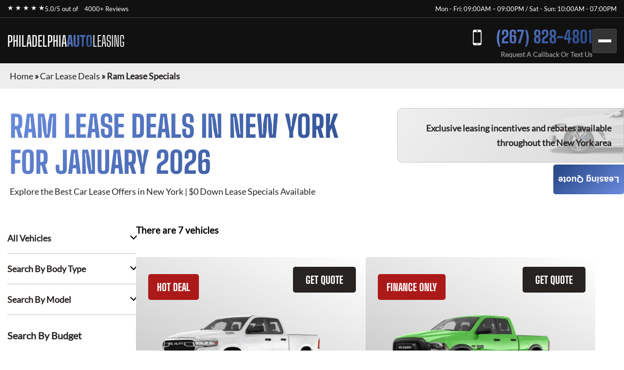

--- FILE ---
content_type: text/html; charset=utf-8
request_url: https://philadelphiaautoleasing.com/car-lease-deals/ram-lease-specials/
body_size: 7419
content:
<!DOCTYPE html><html lang="en"><head><meta charSet="utf-8"/><meta name="viewport" content="width=device-width"/><meta property="og:url" content="https://philadelphiaautoleasing.com"/><meta property="og:type" content="website"/><meta property="og:image" content="https://philadelphiaautoleasing.com/images/hero/philadelphiaautoleasing.webp"/><meta property="og:image:alt" content="Philadelphia Auto Leasing"/><meta property="og:image:width" content="1200"/><meta property="og:image:height" content="630"/><meta property="og:locale" content="en_US"/><meta property="og:site_name" content="Philadelphia Auto Leasing"/><title>Ram Lease Specials · Monthly Lease Specials (New) · Philadelphia Auto Leasing</title><meta name="robots" content="index,follow"/><meta name="description" content="Ram at Best Car Leasing Deals: ☎ (267) 828-4801 Exclusive access to marked down lease vehicles &amp; monthly offers, rare to find limited discounts in addition to car lease specials. Short, long term auto leases. Best car leasing deals. Unbeatable prices. Our monthly lease deals &amp; specials often not published"/><meta property="og:title" content="Ram Lease Specials · Monthly Lease Specials (New) · Philadelphia Auto Leasing"/><meta property="og:description" content="Ram at Best Car Leasing Deals: ☎ (267) 828-4801 Exclusive access to marked down lease vehicles &amp; monthly offers, rare to find limited discounts in addition to car lease specials. Short, long term auto leases. Best car leasing deals. Unbeatable prices. Our monthly lease deals &amp; specials often not published"/><link rel="canonical" href="https://philadelphiaautoleasing.com/car-lease-deals/ram-lease-specials/"/><meta name="next-head-count" content="16"/><link href="/favicon.png" rel="shortcut icon"/><link data-next-font="" rel="preconnect" href="/" crossorigin="anonymous"/><link rel="preload" href="/_next/static/css/9d0b6cbdf47ada9a.css?dpl=dpl_C1SZwgmL6TNwxXbT9rFk9N6o3H61" as="style"/><link rel="stylesheet" href="/_next/static/css/9d0b6cbdf47ada9a.css?dpl=dpl_C1SZwgmL6TNwxXbT9rFk9N6o3H61" data-n-g=""/><noscript data-n-css=""></noscript><script defer="" nomodule="" src="/_next/static/chunks/polyfills-42372ed130431b0a.js?dpl=dpl_C1SZwgmL6TNwxXbT9rFk9N6o3H61"></script><script src="/_next/static/chunks/webpack-ee7e63bc15b31913.js?dpl=dpl_C1SZwgmL6TNwxXbT9rFk9N6o3H61" defer=""></script><script src="/_next/static/chunks/framework-64ad27b21261a9ce.js?dpl=dpl_C1SZwgmL6TNwxXbT9rFk9N6o3H61" defer=""></script><script src="/_next/static/chunks/main-8d59e977d2384ec4.js?dpl=dpl_C1SZwgmL6TNwxXbT9rFk9N6o3H61" defer=""></script><script src="/_next/static/chunks/pages/_app-6549bb3a2ee4a196.js?dpl=dpl_C1SZwgmL6TNwxXbT9rFk9N6o3H61" defer=""></script><script src="/_next/static/chunks/pages/car-lease-deals/%5BfilterSlug%5D-1c56085721945d24.js?dpl=dpl_C1SZwgmL6TNwxXbT9rFk9N6o3H61" defer=""></script><script src="/_next/static/WESpEI64fBmkTSP75W91g/_buildManifest.js?dpl=dpl_C1SZwgmL6TNwxXbT9rFk9N6o3H61" defer=""></script><script src="/_next/static/WESpEI64fBmkTSP75W91g/_ssgManifest.js?dpl=dpl_C1SZwgmL6TNwxXbT9rFk9N6o3H61" defer=""></script><style id="__jsx-4013197425">:root{--gradient-color:linear-gradient(140deg, #6B8CDE 0%, #2B4C8C 87.62%);--gradient-color-2:linear-gradient(133deg, #6B8CDE -3.71%, #2B4C8C 99.4%);--gradient-color-bg:linear-gradient(180deg, rgba(0, 0, 0, 0.95) 0%, rgba(0, 52, 89, 0.95) 100%);--simple-color:}</style><style id="__jsx-6d0f27d3ff2df114">.fixed-quote-btn.jsx-6d0f27d3ff2df114{position:fixed;z-index:149;top:47%;right:0;-webkit-writing-mode:vertical-lr;-ms-writing-mode:tb-lr;writing-mode:vertical-lr;-webkit-transform:rotate(180deg);-moz-transform:rotate(180deg);-ms-transform:rotate(180deg);-o-transform:rotate(180deg);transform:rotate(180deg);color:#fff;text-align:center;font-size:18px;font-weight:600;line-height:normal;-webkit-border-radius:5px 5px 5px 0;-moz-border-radius:5px 5px 5px 0;border-radius:5px 5px 5px 0;background:var(--gradient-color);-webkit-backdrop-filter:blur(5px);backdrop-filter:blur(5px);padding:20px 10px 20px;cursor:pointer}</style><style id="__jsx-989a5bf53112adea">.footer-top-right.jsx-989a5bf53112adea p.jsx-989a5bf53112adea{margin-bottom:10px}</style></head><body><div id="__next"><!--$--><!--/$--><div class="header-top"><div class="container"><div class="header-top-wrp"><div class="header-top-right"><div class="star-rating"><span>★ ★ ★ ★ ★</span><p>5.0/5 out of   <a href="https://www.dealerrater.com/dealer/eAutoLease-dealer-reviews-106562/#link" target="_blank" rel="noopener noreferrer">4000+ Reviews</a></p></div></div><div class="header-top-left header-top-right"><p>Mon - Fri: 09:00AM – 09:00PM / Sat - Sun: 10:00AM - 07:00PM</p></div></div></div></div><header class="main-header"><div class="container"><div class="header-bottom"><div class="logo"><a href="/">PHILADELPHIA<span>AUTO</span><span>LEASING</span></a></div><div class="header-search"><span class="search-mobile">Search Cars<span class="search-manu-close">×</span></span><div class="header-search-wrp"><div class="single-search"><span class="manu-click ">Manufacturer Search</span><div class="manufacture-search item " style="display:none;animation:none;transform-origin:top;overflow:hidden"><div class="manufacture-list"><ul><li><a href="/car-lease-deals/acura-lease-specials/">Acura</a></li><li><a href="/car-lease-deals/alfa-romeo-lease-specials/">Alfa Romeo</a></li><li><a href="/car-lease-deals/aston-martin-lease-specials/">Aston Martin</a></li><li><a href="/car-lease-deals/audi-lease-specials/">Audi</a></li><li><a href="/car-lease-deals/bentley-lease-specials/">Bentley</a></li><li><a href="/car-lease-deals/bmw-lease-specials/">BMW</a></li><li><a href="/car-lease-deals/buick-lease-specials/">Buick</a></li><li><a href="/car-lease-deals/cadillac-lease-specials/">Cadillac</a></li><li><a href="/car-lease-deals/chevrolet-lease-specials/">Chevrolet</a></li><li><a href="/car-lease-deals/chrysler-lease-specials/">Chrysler</a></li><li><a href="/car-lease-deals/dodge-lease-specials/">Dodge</a></li><li><a href="/car-lease-deals/ferrari-lease-specials/">Ferrari</a></li><li><a href="/car-lease-deals/fiat-lease-specials/">FIAT</a></li><li><a href="/car-lease-deals/ford-lease-specials/">Ford</a></li><li><a href="/car-lease-deals/genesis-lease-specials/">Genesis</a></li><li><a href="/car-lease-deals/gmc-lease-specials/">GMC</a></li><li><a href="/car-lease-deals/honda-lease-specials/">Honda</a></li><li><a href="/car-lease-deals/hyundai-lease-specials/">Hyundai</a></li><li><a href="/car-lease-deals/ineos-lease-specials/">Ineos</a></li><li><a href="/car-lease-deals/infiniti-lease-specials/">Infiniti</a></li><li><a href="/car-lease-deals/jaguar-lease-specials/">Jaguar</a></li><li><a href="/car-lease-deals/jeep-lease-specials/">Jeep</a></li><li><a href="/car-lease-deals/kia-lease-specials/">Kia</a></li><li><a href="/car-lease-deals/lamborghini-lease-specials/">Lamborghini</a></li><li><a href="/car-lease-deals/land-rover-lease-specials/">Land Rover</a></li><li><a href="/car-lease-deals/lexus-lease-specials/">Lexus</a></li><li><a href="/car-lease-deals/lincoln-lease-specials/">Lincoln</a></li><li><a href="/car-lease-deals/lucid-lease-specials/">Lucid</a></li><li><a href="/car-lease-deals/maserati-lease-specials/">Maserati</a></li><li><a href="/car-lease-deals/mazda-lease-specials/">Mazda</a></li><li><a href="/car-lease-deals/mercedes-benz-lease-specials/">Mercedes-Benz</a></li><li><a href="/car-lease-deals/mini-lease-specials/">MINI</a></li><li><a href="/car-lease-deals/mitsubishi-lease-specials/">Mitsubishi</a></li><li><a href="/car-lease-deals/nissan-lease-specials/">Nissan</a></li><li><a href="/car-lease-deals/polestar-lease-specials/">Polestar</a></li><li><a href="/car-lease-deals/porsche-lease-specials/">Porsche</a></li><li><a href="/car-lease-deals/ram-lease-specials/">Ram</a></li><li><a href="/car-lease-deals/rivian-lease-specials/">Rivian</a></li><li><a href="/car-lease-deals/rolls-royce-lease-specials/">Rolls-Royce</a></li><li><a href="/car-lease-deals/subaru-lease-specials/">Subaru</a></li><li><a href="/car-lease-deals/tesla-lease-specials/">Tesla</a></li><li><a href="/car-lease-deals/toyota-lease-specials/">Toyota</a></li><li><a href="/car-lease-deals/volkswagen-lease-specials/">Volkswagen</a></li><li><a href="/car-lease-deals/volvo-lease-specials/">Volvo</a></li></ul></div></div></div><div class="single-search"><span class="manu-click ">Model Search</span><div class="model-search item " style="display:none;animation:none;transform-origin:top;overflow:hidden"><p>Loading manufacturers...</p></div></div><div class="single-search"><span class="manu-click ">Body Type Search</span><div class="body-type-search item " style="display:none;animation:none;transform-origin:top;overflow:hidden"><div class="by_body_wrapper"><div class="body_type"><a href="/car-lease-deals/convertible-lease-specials/"><i class="icon-Convertibles"></i><span>Convertibles</span></a></div><div class="body_type"><a href="/car-lease-deals/sedan-lease-specials/"><i class="icon-Sedans"></i><span>Sedans</span></a></div><div class="body_type"><a href="/car-lease-deals/wagon-lease-specials/"><i class="icon-Wagons"></i><span>Wagons</span></a></div><div class="body_type"><a href="/car-lease-deals/crossover-lease-specials/"><i class="icon-Crossovers"></i><span>Crossovers</span></a></div><div class="body_type"><a href="/car-lease-deals/coupe-lease-specials/"><i class="icon-Coupes"></i><span>Coupes</span></a></div><div class="body_type"><a href="/car-lease-deals/minivan-lease-specials/"><i class="icon-Minivans"></i><span>Minivans</span></a></div><div class="body_type"><a href="/car-lease-deals/sports-lease-specials/"><i class="icon-Sports"></i><span>Sports</span></a></div><div class="body_type"><a href="/car-lease-deals/hatchback-lease-specials/"><i class="icon-Hatchbacks"></i><span>Hatchbacks</span></a></div><div class="body_type"><a href="/car-lease-deals/suv-lease-specials/"><i class="icon-SUVs"></i><span>SUVs</span></a></div><div class="body_type"><a href="/car-lease-deals/trucks-lease-specials/"><i class="icon-Trucks"></i><span>Trucks</span></a></div><div class="body_type"><a href="/car-lease-deals/hybrid-lease-specials/"><i class="icon-Hybrids"></i><span>Hybrids</span></a></div><div class="body_type"><a href="/car-lease-deals/electric-lease-specials/"><i class="icon-Electric"></i><span>Electric</span></a></div><div class="body_type"><a href="/car-lease-deals/luxury-lease-specials/"><i class="icon-Luxury"></i><span>Luxury</span></a></div></div></div></div><div class="single-search range"><span class="manu-click ">Budget Search</span><div class="budget-search item " style="display:none;animation:none;transform-origin:top;overflow:hidden"><div class="budget-range-react"><form><p class="min-max-amount"><span class="min-am">$<!-- -->0</span><span class="max-am">$<!-- -->1500</span></p><div class="slider-wrapper"><input type="range" min="0" max="1500" step="1" class="thumb thumb--left" value="0"/><input type="range" min="0" max="1500" step="1" class="thumb thumb--right" value="1500"/><div class="slider-track"></div><div class="slider-range" style="left:0%;width:100%"></div></div><button type="submit" class="search-lease">Search Lease Deals</button></form></div></div></div><a class="search-lease" href="/car-lease-deals/">Search Lease Deals</a></div></div><div class="header-right"><div class="header-call"><a href="tel:+12678284801">(267) 828-4801</a><span>Request A Callback Or Text Us</span></div><div class="mobile-bar "><span></span><span></span><span></span></div></div></div><div class="side-nav-area "><div class="side-nav-wrp"><nav class="main-menu"><ul class="menu"><li class="menu-item"><a href="/car-lease-deals/">Car Lease Deals</a></li><li class="menu-item"><a href="/application/personal/">Personal Application</a></li><li class="menu-item"><a href="/application/business/">Business Application</a></li><li class="menu-item sub-menu-item menu-item-has-children"><a href="/services/">Services</a><ul class="sub-menu"><li class="menu-item"><a href="/services/car-financing/">Car Financing</a></li><li class="menu-item"><a href="/services/exit-your-lease/">Exit Your Lease</a></li><li class="menu-item"><a href="/services/lease-return/">Lease Return</a></li><li class="menu-item"><a href="/services/lease-termination/">Lease Termination</a></li><li class="menu-item"><a href="/services/lease-transfer/">Lease Transfer</a></li><li class="menu-item"><a href="/services/pre-owned/">Pre-owned</a></li><li class="menu-item"><a href="/services/sell-your-car/">Sell Your Car</a></li></ul></li><li class="menu-item sub-menu-item menu-item-has-children"><a href="/about-us/">About Us</a><ul class="sub-menu"><li class="menu-item"><a href="/about-us/about-auto-leasing/">About Auto Leasing</a></li><li class="menu-item"><a href="/about-us/press/">Press</a></li><li class="menu-item"><a href="/about-us/why-choose-us/">Why Choose Us</a></li></ul></li><li class="menu-item"><a href="/contact-us/">Contact Us</a></li></ul></nav></div></div></div></header><section class="inner-breadcrumb-sec"><div class="breadcrumb-area"><p id="breadcrumbs"><span><a class="home-link" href="/">Home</a><span> » </span><span><a class="breadcrumb-link" href="/car-lease-deals/">Car Lease Deals</a><span> » </span></span><span class="breadcrumb_last" aria-current="page">Ram Lease Specials</span></span></p></div></section><div class="inner-banner-con"><div class="inner-banner-left"><h1>Ram<!-- --> Lease Deals in New York <br/> for <!-- -->January 2026</h1><p>Explore the Best Car Lease Offers in New York | $0 Down Lease Specials Available</p></div><div class="inner-banner-right-area"><div class="inner-banner-right"><p>Exclusive leasing incentives and rebates available <br/>throughout the New York area</p></div></div></div><section class="search-filter-sec"><div class="container-x"><div class="search-filter-wrp"><div class="search-filter-left"><div class="accordion"><div class="single-accordion"><h4 class="ac-title ">All Vehicles</h4><div class="accordion-body" style="display:none"><div class="manufacture-list"><ul><li><a href="/car-lease-deals/acura-lease-specials/">Acura</a></li><li><a href="/car-lease-deals/alfa-romeo-lease-specials/">Alfa Romeo</a></li><li><a href="/car-lease-deals/aston-martin-lease-specials/">Aston Martin</a></li><li><a href="/car-lease-deals/audi-lease-specials/">Audi</a></li><li><a href="/car-lease-deals/bentley-lease-specials/">Bentley</a></li><li><a href="/car-lease-deals/bmw-lease-specials/">BMW</a></li><li><a href="/car-lease-deals/buick-lease-specials/">Buick</a></li><li><a href="/car-lease-deals/cadillac-lease-specials/">Cadillac</a></li><li><a href="/car-lease-deals/chevrolet-lease-specials/">Chevrolet</a></li><li><a href="/car-lease-deals/chrysler-lease-specials/">Chrysler</a></li><li><a href="/car-lease-deals/dodge-lease-specials/">Dodge</a></li><li><a href="/car-lease-deals/ferrari-lease-specials/">Ferrari</a></li><li><a href="/car-lease-deals/fiat-lease-specials/">FIAT</a></li><li><a href="/car-lease-deals/ford-lease-specials/">Ford</a></li><li><a href="/car-lease-deals/genesis-lease-specials/">Genesis</a></li><li><a href="/car-lease-deals/gmc-lease-specials/">GMC</a></li><li><a href="/car-lease-deals/honda-lease-specials/">Honda</a></li><li><a href="/car-lease-deals/hyundai-lease-specials/">Hyundai</a></li><li><a href="/car-lease-deals/ineos-lease-specials/">Ineos</a></li><li><a href="/car-lease-deals/infiniti-lease-specials/">Infiniti</a></li><li><a href="/car-lease-deals/jaguar-lease-specials/">Jaguar</a></li><li><a href="/car-lease-deals/jeep-lease-specials/">Jeep</a></li><li><a href="/car-lease-deals/kia-lease-specials/">Kia</a></li><li><a href="/car-lease-deals/lamborghini-lease-specials/">Lamborghini</a></li><li><a href="/car-lease-deals/land-rover-lease-specials/">Land Rover</a></li><li><a href="/car-lease-deals/lexus-lease-specials/">Lexus</a></li><li><a href="/car-lease-deals/lincoln-lease-specials/">Lincoln</a></li><li><a href="/car-lease-deals/lucid-lease-specials/">Lucid</a></li><li><a href="/car-lease-deals/maserati-lease-specials/">Maserati</a></li><li><a href="/car-lease-deals/mazda-lease-specials/">Mazda</a></li><li><a href="/car-lease-deals/mercedes-benz-lease-specials/">Mercedes-Benz</a></li><li><a href="/car-lease-deals/mini-lease-specials/">MINI</a></li><li><a href="/car-lease-deals/mitsubishi-lease-specials/">Mitsubishi</a></li><li><a href="/car-lease-deals/nissan-lease-specials/">Nissan</a></li><li><a href="/car-lease-deals/polestar-lease-specials/">Polestar</a></li><li><a href="/car-lease-deals/porsche-lease-specials/">Porsche</a></li><li><a href="/car-lease-deals/ram-lease-specials/">Ram</a></li><li><a href="/car-lease-deals/rivian-lease-specials/">Rivian</a></li><li><a href="/car-lease-deals/rolls-royce-lease-specials/">Rolls-Royce</a></li><li><a href="/car-lease-deals/subaru-lease-specials/">Subaru</a></li><li><a href="/car-lease-deals/tesla-lease-specials/">Tesla</a></li><li><a href="/car-lease-deals/toyota-lease-specials/">Toyota</a></li><li><a href="/car-lease-deals/volkswagen-lease-specials/">Volkswagen</a></li><li><a href="/car-lease-deals/volvo-lease-specials/">Volvo</a></li></ul></div></div></div><div class="single-accordion"><h4 class="ac-title ">Search By Body Type</h4><div class="accordion-body" style="display:none"><div class="by_body_wrapper"><div class="body_type"><a href="/car-lease-deals/convertible-lease-specials/"><i class="icon-Convertibles"></i><span>Convertibles</span></a></div><div class="body_type"><a href="/car-lease-deals/sedan-lease-specials/"><i class="icon-Sedans"></i><span>Sedans</span></a></div><div class="body_type"><a href="/car-lease-deals/wagon-lease-specials/"><i class="icon-Wagons"></i><span>Wagons</span></a></div><div class="body_type"><a href="/car-lease-deals/crossover-lease-specials/"><i class="icon-Crossovers"></i><span>Crossovers</span></a></div><div class="body_type"><a href="/car-lease-deals/coupe-lease-specials/"><i class="icon-Coupes"></i><span>Coupes</span></a></div><div class="body_type"><a href="/car-lease-deals/minivan-lease-specials/"><i class="icon-Minivans"></i><span>Minivans</span></a></div><div class="body_type"><a href="/car-lease-deals/sports-lease-specials/"><i class="icon-Sports"></i><span>Sports</span></a></div><div class="body_type"><a href="/car-lease-deals/hatchback-lease-specials/"><i class="icon-Hatchbacks"></i><span>Hatchbacks</span></a></div><div class="body_type"><a href="/car-lease-deals/suv-lease-specials/"><i class="icon-SUVs"></i><span>SUVs</span></a></div><div class="body_type"><a href="/car-lease-deals/trucks-lease-specials/"><i class="icon-Trucks"></i><span>Trucks</span></a></div><div class="body_type"><a href="/car-lease-deals/hybrid-lease-specials/"><i class="icon-Hybrids"></i><span>Hybrids</span></a></div><div class="body_type"><a href="/car-lease-deals/electric-lease-specials/"><i class="icon-Electric"></i><span>Electric</span></a></div><div class="body_type"><a href="/car-lease-deals/luxury-lease-specials/"><i class="icon-Luxury"></i><span>Luxury</span></a></div></div></div></div><div class="single-accordion"><h4 class="ac-title ">Search By Model</h4><div class="accordion-body" style="display:none"><p>Loading manufacturers...</p></div></div></div><div class="budget-inner"><h3>Search By Budget</h3><div class="budget-range-react"><form><p class="min-max-amount"><span class="min-am">$<!-- -->0</span><span class="max-am">$<!-- -->1500</span></p><div class="slider-wrapper"><input type="range" min="0" max="1500" step="1" class="thumb thumb--left" value="0"/><input type="range" min="0" max="1500" step="1" class="thumb thumb--right" value="1500"/><div class="slider-track"></div><div class="slider-range" style="left:0%;width:100%"></div></div><button type="submit" class="search-lease">Search Lease Deals</button></form></div></div></div><div class="search-filter-right"><div class="search-filter-head"><h3>There are <!-- -->7<!-- --> vehicles</h3></div><div class="search-result"><div style="text-align:center;margin:40px 0"><span class="loading-spinner" style="display:inline-block;margin-right:8px;vertical-align:middle"><svg width="24" height="24" viewBox="0 0 50 50"><circle cx="25" cy="25" r="20" fill="none" stroke="#035b83" stroke-width="5" stroke-linecap="round" stroke-dasharray="31.4 31.4" transform="rotate(-90 25 25)"><animateTransform attributeName="transform" type="rotate" from="0 25 25" to="360 25 25" dur="1s" repeatCount="indefinite"></animateTransform></circle></svg></span><span style="font-size:20px;color:#035b83;vertical-align:middle">Loading...</span></div><div class="search-result-item"><div class="single-car"><button class="sa-quote-btn">GET QUOTE</button><a class="car-item-link" href="/car-lease-deals/ram-lease-specials/ram-1500/"><div class="car-thum"><span style="background-color:#AC1919">HOT DEAL</span><img title="2025 Ram 1500" alt="2025 Ram 1500" loading="lazy" width="377" height="295" decoding="async" data-nimg="1" style="color:transparent" srcSet="/_next/image/?url=https%3A%2F%2Fwww.cdn.718autolease.com%2Fram-1500-2025%2F2025-ram-1500-front-F5F5F5.png&amp;w=384&amp;q=75&amp;dpl=dpl_C1SZwgmL6TNwxXbT9rFk9N6o3H61 1x, /_next/image/?url=https%3A%2F%2Fwww.cdn.718autolease.com%2Fram-1500-2025%2F2025-ram-1500-front-F5F5F5.png&amp;w=828&amp;q=75&amp;dpl=dpl_C1SZwgmL6TNwxXbT9rFk9N6o3H61 2x" src="/_next/image/?url=https%3A%2F%2Fwww.cdn.718autolease.com%2Fram-1500-2025%2F2025-ram-1500-front-F5F5F5.png&amp;w=828&amp;q=75&amp;dpl=dpl_C1SZwgmL6TNwxXbT9rFk9N6o3H61"/></div><div class="car-title"><h3>2025 Ram 1500</h3></div><ul class="car-feature"><li class="power">420<!-- --> HP</li><li class="drivetrain">4X4</li><li class="seatstwo">6<!-- --> Seats</li></ul><ul class="car-list"><li>Lease Term: <!-- -->42 Months</li><li>Miles Per Year: <!-- -->5 000</li></ul><div class="car-price"><p>from</p><span><span>$</span>478</span><p>Month / $0 down</p></div></a></div><div class="single-car"><button class="sa-quote-btn">GET QUOTE</button><a class="car-item-link" href="/car-lease-deals/ram-lease-specials/ram-1500-classic/"><div class="car-thum"><span style="background-color:#AC1919">FINANCE ONLY</span><img title="2024 Ram 1500 Classic" alt="2024 Ram 1500 Classic" loading="lazy" width="377" height="295" decoding="async" data-nimg="1" style="color:transparent" srcSet="/_next/image/?url=https%3A%2F%2Fwww.cdn.718autolease.com%2Fram-1500-classic-2024%2F2024-ram-1500-classic-front-5ABE37.png&amp;w=384&amp;q=75&amp;dpl=dpl_C1SZwgmL6TNwxXbT9rFk9N6o3H61 1x, /_next/image/?url=https%3A%2F%2Fwww.cdn.718autolease.com%2Fram-1500-classic-2024%2F2024-ram-1500-classic-front-5ABE37.png&amp;w=828&amp;q=75&amp;dpl=dpl_C1SZwgmL6TNwxXbT9rFk9N6o3H61 2x" src="/_next/image/?url=https%3A%2F%2Fwww.cdn.718autolease.com%2Fram-1500-classic-2024%2F2024-ram-1500-classic-front-5ABE37.png&amp;w=828&amp;q=75&amp;dpl=dpl_C1SZwgmL6TNwxXbT9rFk9N6o3H61"/></div><div class="car-title"><h3>2024 Ram 1500 Classic</h3></div><ul class="car-feature"><li class="power">395<!-- --> HP</li><li class="drivetrain">4X4</li><li class="seatstwo">6<!-- --> Seats</li></ul><ul class="car-list"><li>Lease Term: <!-- -->72 Months</li><li>Miles Per Year: </li></ul><div class="car-price"><p class="call-for-price call-for-price-car-item">Call For Price</p></div></a></div><div class="single-car"><button class="sa-quote-btn">GET QUOTE</button><a class="car-item-link" href="/car-lease-deals/ram-lease-specials/ram-3500/"><div class="car-thum"><span style="background-color:#AC1919">FINANCE ONLY</span><img title="2024 Ram 3500" alt="2024 Ram 3500" loading="lazy" width="377" height="295" decoding="async" data-nimg="1" style="color:transparent" srcSet="/_next/image/?url=https%3A%2F%2Fwww.cdn.718autolease.com%2Fram-promaster-3500-cargo-van-2025%2F2025-ram-promaster-3500-cargo-van-front-505050.png&amp;w=384&amp;q=75&amp;dpl=dpl_C1SZwgmL6TNwxXbT9rFk9N6o3H61 1x, /_next/image/?url=https%3A%2F%2Fwww.cdn.718autolease.com%2Fram-promaster-3500-cargo-van-2025%2F2025-ram-promaster-3500-cargo-van-front-505050.png&amp;w=828&amp;q=75&amp;dpl=dpl_C1SZwgmL6TNwxXbT9rFk9N6o3H61 2x" src="/_next/image/?url=https%3A%2F%2Fwww.cdn.718autolease.com%2Fram-promaster-3500-cargo-van-2025%2F2025-ram-promaster-3500-cargo-van-front-505050.png&amp;w=828&amp;q=75&amp;dpl=dpl_C1SZwgmL6TNwxXbT9rFk9N6o3H61"/></div><div class="car-title"><h3>2024 Ram 3500</h3></div><ul class="car-feature"><li class="power">370<!-- --> HP</li><li class="drivetrain">AWD</li><li class="seatstwo">3<!-- --> Seats</li></ul><ul class="car-list"><li>Lease Term: <!-- -->72 Months</li><li>Miles Per Year: </li></ul><div class="car-price"><p class="call-for-price call-for-price-car-item">Call For Price</p></div></a></div><div class="single-car"><button class="sa-quote-btn">GET QUOTE</button><a class="car-item-link" href="/car-lease-deals/ram-lease-specials/ram-2500/"><div class="car-thum"><span style="background-color:#AC1919">FINANCE ONLY</span><img title="2024 Ram 2500" alt="2024 Ram 2500" loading="lazy" width="377" height="295" decoding="async" data-nimg="1" style="color:transparent" srcSet="/_next/image/?url=https%3A%2F%2Fwww.cdn.718autolease.com%2Fram-promaster-2500-cargo-van-2025%2F2025-ram-promaster-2500-cargo-van-front-505050.png&amp;w=384&amp;q=75&amp;dpl=dpl_C1SZwgmL6TNwxXbT9rFk9N6o3H61 1x, /_next/image/?url=https%3A%2F%2Fwww.cdn.718autolease.com%2Fram-promaster-2500-cargo-van-2025%2F2025-ram-promaster-2500-cargo-van-front-505050.png&amp;w=828&amp;q=75&amp;dpl=dpl_C1SZwgmL6TNwxXbT9rFk9N6o3H61 2x" src="/_next/image/?url=https%3A%2F%2Fwww.cdn.718autolease.com%2Fram-promaster-2500-cargo-van-2025%2F2025-ram-promaster-2500-cargo-van-front-505050.png&amp;w=828&amp;q=75&amp;dpl=dpl_C1SZwgmL6TNwxXbT9rFk9N6o3H61"/></div><div class="car-title"><h3>2024 Ram 2500</h3></div><ul class="car-feature"><li class="power">410<!-- --> HP</li><li class="drivetrain">4X4</li><li class="seatstwo">3<!-- --> Seats</li></ul><ul class="car-list"><li>Lease Term: <!-- -->72 Months</li><li>Miles Per Year: </li></ul><div class="car-price"><p class="call-for-price call-for-price-car-item">Call For Price</p></div></a></div><div class="single-car"><button class="sa-quote-btn">GET QUOTE</button><a class="car-item-link" href="/car-lease-deals/ram-lease-specials/ram-promaster/"><div class="car-thum"><span style="background-color:#AC1919">FINANCE ONLY</span><img title="2024 Ram ProMaster" alt="2024 Ram ProMaster" loading="lazy" width="377" height="295" decoding="async" data-nimg="1" style="color:transparent" srcSet="/_next/image/?url=https%3A%2F%2Fwww.cdn.718autolease.com%2Fram-promaster-1500-cargo-van-2024%2F2024-ram-promaster-1500-cargo-van-front-141414.png&amp;w=384&amp;q=75&amp;dpl=dpl_C1SZwgmL6TNwxXbT9rFk9N6o3H61 1x, /_next/image/?url=https%3A%2F%2Fwww.cdn.718autolease.com%2Fram-promaster-1500-cargo-van-2024%2F2024-ram-promaster-1500-cargo-van-front-141414.png&amp;w=828&amp;q=75&amp;dpl=dpl_C1SZwgmL6TNwxXbT9rFk9N6o3H61 2x" src="/_next/image/?url=https%3A%2F%2Fwww.cdn.718autolease.com%2Fram-promaster-1500-cargo-van-2024%2F2024-ram-promaster-1500-cargo-van-front-141414.png&amp;w=828&amp;q=75&amp;dpl=dpl_C1SZwgmL6TNwxXbT9rFk9N6o3H61"/></div><div class="car-title"><h3>2024 Ram ProMaster</h3></div><ul class="car-feature"><li class="power">276<!-- --> HP</li><li class="drivetrain"></li><li class="seatstwo">2<!-- --> Seats</li></ul><ul class="car-list"><li>Lease Term: <!-- -->72 Months</li><li>Miles Per Year: </li></ul><div class="car-price"><p class="call-for-price call-for-price-car-item">Call For Price</p></div></a></div><div class="single-car"><button class="sa-quote-btn">GET QUOTE</button><a class="car-item-link" href="/car-lease-deals/ram-lease-specials/ram-promaster-chassis-cab/"><div class="car-thum"><span style="background-color:#AC1919">FINANCE ONLY</span><img title="2024 Ram ProMaster Chassis Cab" alt="2024 Ram ProMaster Chassis Cab" loading="lazy" width="377" height="295" decoding="async" data-nimg="1" style="color:transparent" srcSet="/_next/image/?url=https%3A%2F%2Fwww.cdn.718autolease.com%2Fram-promaster-3500-cargo-van-2024%2F2024-ram-promaster-3500-cargo-van-front-41BD0F.png&amp;w=384&amp;q=75&amp;dpl=dpl_C1SZwgmL6TNwxXbT9rFk9N6o3H61 1x, /_next/image/?url=https%3A%2F%2Fwww.cdn.718autolease.com%2Fram-promaster-3500-cargo-van-2024%2F2024-ram-promaster-3500-cargo-van-front-41BD0F.png&amp;w=828&amp;q=75&amp;dpl=dpl_C1SZwgmL6TNwxXbT9rFk9N6o3H61 2x" src="/_next/image/?url=https%3A%2F%2Fwww.cdn.718autolease.com%2Fram-promaster-3500-cargo-van-2024%2F2024-ram-promaster-3500-cargo-van-front-41BD0F.png&amp;w=828&amp;q=75&amp;dpl=dpl_C1SZwgmL6TNwxXbT9rFk9N6o3H61"/></div><div class="car-title"><h3>2024 Ram ProMaster Chassis Cab</h3></div><ul class="car-feature"><li class="power">276<!-- --> HP</li><li class="drivetrain">FWD</li><li class="seatstwo">2<!-- --> Seats</li></ul><ul class="car-list"><li>Lease Term: <!-- -->72 Months</li><li>Miles Per Year: </li></ul><div class="car-price"><p class="call-for-price call-for-price-car-item">Call For Price</p></div></a></div><div class="single-car"><button class="sa-quote-btn">GET QUOTE</button><a class="car-item-link" href="/car-lease-deals/ram-lease-specials/ram-promaster-city-wagon/"><div class="car-thum"><span style="background-color:#AC1919">FINANCE ONLY</span><img title="2025 Ram ProMaster City Wagon" alt="2025 Ram ProMaster City Wagon" loading="lazy" width="377" height="295" decoding="async" data-nimg="1" style="color:transparent" srcSet="/_next/image/?url=%2Fimages%2FdefaultCar.jpg&amp;w=384&amp;q=75&amp;dpl=dpl_C1SZwgmL6TNwxXbT9rFk9N6o3H61 1x, /_next/image/?url=%2Fimages%2FdefaultCar.jpg&amp;w=828&amp;q=75&amp;dpl=dpl_C1SZwgmL6TNwxXbT9rFk9N6o3H61 2x" src="/_next/image/?url=%2Fimages%2FdefaultCar.jpg&amp;w=828&amp;q=75&amp;dpl=dpl_C1SZwgmL6TNwxXbT9rFk9N6o3H61"/></div><div class="car-title"><h3>2025 Ram ProMaster City Wagon</h3></div><ul class="car-feature"><li class="power">276<!-- --> HP</li><li class="drivetrain">FWD</li><li class="seatstwo">2<!-- --> Seats</li></ul><ul class="car-list"><li>Lease Term: <!-- -->72 Months</li><li>Miles Per Year: </li></ul><div class="car-price"><p class="call-for-price call-for-price-car-item">Call For Price</p></div></a></div></div><div style="height:1px"></div></div></div></div></div></section><section class="contact-inner-sec sec-m"><main class="main-inner"><div class="brand-seo-text"><h2>Lease a New Ram Today</h2></div></main></section><button class="jsx-6d0f27d3ff2df114 sa-quote-btn fixed-quote-btn">Leasing Quote</button><section class="footer-section"><div class="footer-top"><div class="footer-top-left"><div><h2>Contact Us</h2><p>Contact us today for a free quote on any auto make or model!</p><ul><li><a href="tel:+12678284801" class="call">(267) 828-4801</a></li></ul><h3>Other Leasing Locations:</h3><p>Stamford, CT; NY, PA; Newark, NJ</p></div></div><div class="jsx-989a5bf53112adea footer-top-right"><p class="jsx-989a5bf53112adea">*Powered by and operated by eAutoLease. We are not a franchised dealer, but a licensed and bonded transporter and auto brokerage firm in the state of New York (Facility ID No. 7120366). We proudly hold membership in the New York Auto Brokers Association (NYABA) and are a certified car leasing company accredited by the National Independent Automobile Dealers Association (NIADA).</p><p class="jsx-989a5bf53112adea">Our operations fully comply with the Federal Trade Commission (FTC) Used Car Rule and the Motor Vehicle Retail Leasing Act (MVRLA). We are licensed by the New York State Department of Motor Vehicles (DMV), holding both a Motor Vehicle Retail Installment Sales License and a Secondhand Dealer Auto License (No. 2095372-DCA). All of our leasing agents are certified professionals. Please note, we do not provide vehicle warranty repairs, as factory warranties are covered by the manufacturer.</p><p class="jsx-989a5bf53112adea">Occasionally, there may be delays in updating monthly pricing, since deals can start or end several days before or after the anticipated dates. Additionally, manufacturer or bank program updates may be delayed, and holiday programs may be extended accordingly.</p><p class="jsx-989a5bf53112adea dealer-rate">Philadelphia Auto Leasing<!-- --> has a<!-- --> <a href="https://www.dealerrater.com/dealer/eAutoLease-dealer-reviews-106562/#link" target="_blank" rel="noopener noreferrer" class="jsx-989a5bf53112adea">DealerRater</a> <!-- -->rating of 5.0/5 based on 4000+ ratings and reviews.</p></div></div><div class="foote-btm"><div class="container"><div class="overflow-auto"><img alt="dealer logos" title="Dealer logos" loading="lazy" width="1370" height="192" decoding="async" data-nimg="1" style="color:transparent" srcSet="/_next/image/?url=%2Fimages%2FfDealerLogo.png&amp;w=1920&amp;q=75&amp;dpl=dpl_C1SZwgmL6TNwxXbT9rFk9N6o3H61 1x, /_next/image/?url=%2Fimages%2FfDealerLogo.png&amp;w=3840&amp;q=75&amp;dpl=dpl_C1SZwgmL6TNwxXbT9rFk9N6o3H61 2x" src="/_next/image/?url=%2Fimages%2FfDealerLogo.png&amp;w=3840&amp;q=75&amp;dpl=dpl_C1SZwgmL6TNwxXbT9rFk9N6o3H61"/></div><div class="copy-right"><p>© <!-- -->2026<!-- --> <!-- -->Philadelphia Auto Leasing<!-- -->. <br/>All rights reserved. Operated by <a class="e-copy" href="https://www.eautolease.com/" rel="nofollow">eAutoLease.com</a></p><ul><li><a rel="noindex nofollow" href="/terms-and-conditions/">Terms and Conditions</a></li><li><a rel="noindex nofollow" href="/accessibility/">Accessibility</a></li><li><a rel="noindex nofollow" href="/privacy-policy/">Privacy Policy</a></li><li><a rel="noindex nofollow" href="/code-of-ethics/">Code of Ethics</a></li></ul></div></div></div></section></div><script id="__NEXT_DATA__" type="application/json">{"props":{"makes":[{"name":"Acura","slug":"acura","count":7},{"name":"Alfa Romeo","slug":"alfa-romeo","count":5},{"name":"Aston Martin","slug":"aston-martin","count":3},{"name":"Audi","slug":"audi","count":32},{"name":"Bentley","slug":"bentley","count":4},{"name":"BMW","slug":"bmw","count":33},{"name":"Buick","slug":"buick","count":5},{"name":"Cadillac","slug":"cadillac","count":10},{"name":"Chevrolet","slug":"chevrolet","count":19},{"name":"Chrysler","slug":"chrysler","count":2},{"name":"Dodge","slug":"dodge","count":4},{"name":"Ferrari","slug":"ferrari","count":2},{"name":"FIAT","slug":"fiat","count":2},{"name":"Ford","slug":"ford","count":10},{"name":"Genesis","slug":"genesis","count":7},{"name":"GMC","slug":"gmc","count":8},{"name":"Honda","slug":"honda","count":12},{"name":"Hyundai","slug":"hyundai","count":12},{"name":"Ineos","slug":"ineos","count":1},{"name":"Infiniti","slug":"infiniti","count":5},{"name":"Jaguar","slug":"jaguar","count":6},{"name":"Jeep","slug":"jeep","count":7},{"name":"Kia","slug":"kia","count":12},{"name":"Lamborghini","slug":"lamborghini","count":2},{"name":"Land Rover","slug":"land-rover","count":7},{"name":"Lexus","slug":"lexus","count":22},{"name":"Lincoln","slug":"lincoln","count":5},{"name":"Lucid","slug":"lucid","count":1},{"name":"Maserati","slug":"maserati","count":4},{"name":"Mazda","slug":"mazda","count":10},{"name":"Mercedes-Benz","slug":"mercedes-benz","count":23},{"name":"MINI","slug":"mini","count":6},{"name":"Mitsubishi","slug":"mitsubishi","count":4},{"name":"Nissan","slug":"nissan","count":12},{"name":"Polestar","slug":"polestar","count":2},{"name":"Porsche","slug":"porsche","count":7},{"name":"Ram","slug":"ram","count":7},{"name":"Rivian","slug":"rivian","count":1},{"name":"Rolls-Royce","slug":"rolls-royce","count":2},{"name":"Subaru","slug":"subaru","count":8},{"name":"Tesla","slug":"tesla","count":5},{"name":"Toyota","slug":"toyota","count":23},{"name":"Volkswagen","slug":"volkswagen","count":11},{"name":"Volvo","slug":"volvo","count":11}],"__N_SSG":true,"pageProps":{"initialCars":[{"id":57999,"title":"2025 Ram 1500","slug":"ram-1500","year":"2025","make":"Ram","model":"1500","body_type":"Trucks","image":"https://www.cdn.718autolease.com/ram-1500-2025/2025-ram-1500-front-F5F5F5.png","price":478,"old_price":null,"link":"/car-lease-deals/ram-lease-specials/ram-1500/","drive_type":"4X4","horse_power":"420","fuel_city":"17","fuel_highway":"24","seating":"6","lease_term":"42 Months","miles":"5 000","badge_text":"HOT DEAL","badge_color":"#AC1919"},{"id":106483,"title":"2024 Ram 1500 Classic","slug":"ram-1500-classic","year":"2024","make":"Ram","model":"1500 Classic","body_type":"Trucks","image":"https://www.cdn.718autolease.com/ram-1500-classic-2024/2024-ram-1500-classic-front-5ABE37.png","price":null,"old_price":null,"link":"/car-lease-deals/ram-lease-specials/ram-1500-classic/","drive_type":"4X4","horse_power":"395","fuel_city":"15","fuel_highway":"20","seating":"6","lease_term":"72 Months","miles":"","badge_text":"FINANCE ONLY","badge_color":"#AC1919"},{"id":55211,"title":"2024 Ram 3500","slug":"ram-3500","year":"2024","make":"Ram","model":false,"body_type":"Trucks","image":"https://www.cdn.718autolease.com/ram-promaster-3500-cargo-van-2025/2025-ram-promaster-3500-cargo-van-front-505050.png","price":null,"old_price":null,"link":"/car-lease-deals/ram-lease-specials/ram-/","drive_type":"AWD","horse_power":"370","fuel_city":false,"fuel_highway":false,"seating":"3","lease_term":"72 Months","miles":"","badge_text":"FINANCE ONLY","badge_color":"#AC1919"},{"id":55210,"title":"2024 Ram 2500","slug":"ram-2500","year":"2024","make":"Ram","model":false,"body_type":"Trucks","image":"https://www.cdn.718autolease.com/ram-promaster-2500-cargo-van-2025/2025-ram-promaster-2500-cargo-van-front-505050.png","price":null,"old_price":null,"link":"/car-lease-deals/ram-lease-specials/ram-/","drive_type":"4X4","horse_power":"410","fuel_city":false,"fuel_highway":false,"seating":"3","lease_term":"72 Months","miles":"","badge_text":"FINANCE ONLY","badge_color":"#AC1919"},{"id":60744,"title":"2024 Ram ProMaster","slug":"ram-promaster","year":"2024","make":"Ram","model":"ProMaster","body_type":"Minivan","image":"https://www.cdn.718autolease.com/ram-promaster-1500-cargo-van-2024/2024-ram-promaster-1500-cargo-van-front-141414.png","price":null,"old_price":null,"link":"/car-lease-deals/ram-lease-specials/ram-promaster/","drive_type":false,"horse_power":"276","fuel_city":false,"fuel_highway":false,"seating":"2","lease_term":"72 Months","miles":"","badge_text":"FINANCE ONLY","badge_color":"#AC1919"},{"id":55256,"title":"2024 Ram ProMaster Chassis Cab","slug":"ram-promaster-chassis-cab","year":"2024","make":"Ram","model":"ProMaster","body_type":"Cargo Van","image":"https://www.cdn.718autolease.com/ram-promaster-3500-cargo-van-2024/2024-ram-promaster-3500-cargo-van-front-41BD0F.png","price":null,"old_price":null,"link":"/car-lease-deals/ram-lease-specials/ram-promaster/","drive_type":"FWD","horse_power":"276","fuel_city":false,"fuel_highway":false,"seating":"2","lease_term":"72 Months","miles":"","badge_text":"FINANCE ONLY","badge_color":"#AC1919"},{"id":55212,"title":"2025 Ram ProMaster City Wagon","slug":"ram-promaster-city-wagon","year":"2025","make":"Ram","model":"ProMaster","body_type":"Minivan","image":"/images/defaultCar.jpg","price":null,"old_price":null,"link":"/car-lease-deals/ram-lease-specials/ram-promaster/","drive_type":"FWD","horse_power":"276","fuel_city":false,"fuel_highway":false,"seating":"2","lease_term":"72 Months","miles":"","badge_text":"FINANCE ONLY","badge_color":"#AC1919"}],"total":7,"base":"ram","filterType":"make","filterSlug":"ram-lease-specials","makes":[{"name":"Acura","slug":"acura","count":7},{"name":"Alfa Romeo","slug":"alfa-romeo","count":5},{"name":"Aston Martin","slug":"aston-martin","count":3},{"name":"Audi","slug":"audi","count":32},{"name":"Bentley","slug":"bentley","count":4},{"name":"BMW","slug":"bmw","count":33},{"name":"Buick","slug":"buick","count":5},{"name":"Cadillac","slug":"cadillac","count":10},{"name":"Chevrolet","slug":"chevrolet","count":19},{"name":"Chrysler","slug":"chrysler","count":2},{"name":"Dodge","slug":"dodge","count":4},{"name":"Ferrari","slug":"ferrari","count":2},{"name":"FIAT","slug":"fiat","count":2},{"name":"Ford","slug":"ford","count":10},{"name":"Genesis","slug":"genesis","count":7},{"name":"GMC","slug":"gmc","count":8},{"name":"Honda","slug":"honda","count":12},{"name":"Hyundai","slug":"hyundai","count":12},{"name":"Ineos","slug":"ineos","count":1},{"name":"Infiniti","slug":"infiniti","count":5},{"name":"Jaguar","slug":"jaguar","count":6},{"name":"Jeep","slug":"jeep","count":7},{"name":"Kia","slug":"kia","count":12},{"name":"Lamborghini","slug":"lamborghini","count":2},{"name":"Land Rover","slug":"land-rover","count":7},{"name":"Lexus","slug":"lexus","count":22},{"name":"Lincoln","slug":"lincoln","count":5},{"name":"Lucid","slug":"lucid","count":1},{"name":"Maserati","slug":"maserati","count":4},{"name":"Mazda","slug":"mazda","count":10},{"name":"Mercedes-Benz","slug":"mercedes-benz","count":23},{"name":"MINI","slug":"mini","count":6},{"name":"Mitsubishi","slug":"mitsubishi","count":4},{"name":"Nissan","slug":"nissan","count":12},{"name":"Polestar","slug":"polestar","count":2},{"name":"Porsche","slug":"porsche","count":7},{"name":"Ram","slug":"ram","count":7},{"name":"Rivian","slug":"rivian","count":1},{"name":"Rolls-Royce","slug":"rolls-royce","count":2},{"name":"Subaru","slug":"subaru","count":8},{"name":"Tesla","slug":"tesla","count":5},{"name":"Toyota","slug":"toyota","count":23},{"name":"Volkswagen","slug":"volkswagen","count":11},{"name":"Volvo","slug":"volvo","count":11}],"seoHtml":"\u003ch2\u003eLease a New Ram Today\u003c/h2\u003e","canonicalPath":"/car-lease-deals/ram-lease-specials/","currentMonthYear":"January 2026"}},"page":"/car-lease-deals/[filterSlug]","query":{"filterSlug":"ram-lease-specials"},"buildId":"WESpEI64fBmkTSP75W91g","isFallback":false,"isExperimentalCompile":false,"gsp":true,"appGip":true,"scriptLoader":[]}</script><script defer src="https://static.cloudflareinsights.com/beacon.min.js/vcd15cbe7772f49c399c6a5babf22c1241717689176015" integrity="sha512-ZpsOmlRQV6y907TI0dKBHq9Md29nnaEIPlkf84rnaERnq6zvWvPUqr2ft8M1aS28oN72PdrCzSjY4U6VaAw1EQ==" data-cf-beacon='{"version":"2024.11.0","token":"becc15d86f244db6b0d10ccc1caf1482","r":1,"server_timing":{"name":{"cfCacheStatus":true,"cfEdge":true,"cfExtPri":true,"cfL4":true,"cfOrigin":true,"cfSpeedBrain":true},"location_startswith":null}}' crossorigin="anonymous"></script>
</body></html>

--- FILE ---
content_type: application/javascript; charset=utf-8
request_url: https://philadelphiaautoleasing.com/_next/static/chunks/pages/car-lease-deals/%5Bmake%5D-lease-specials/%5Bslug%5D-617b5d5d159e7cc2.js?dpl=dpl_C1SZwgmL6TNwxXbT9rFk9N6o3H61
body_size: 4629
content:
(self.webpackChunk_N_E=self.webpackChunk_N_E||[]).push([[702],{1638:function(e,s,a){(window.__NEXT_P=window.__NEXT_P||[]).push(["/car-lease-deals/[make]-lease-specials/[slug]",function(){return a(2060)}])},643:function(e,s,a){"use strict";var l=a(5893),r=a(7294),i=a(1664),t=a.n(i),n=a(9619),c=a(5675),o=a.n(c);s.Z=e=>{let{car:s}=e,{openModal:a}=(0,r.useContext)(n.t),{title:i,image:c,price:d,lease_term:h,miles:m,horse_power:p,drive_type:u,seating:x,badge_text:j,badge_color:f,make:g,slug:w}=s,v=g.toLowerCase().replace(/-lease-specials/g,"").replace(/\s+/g,"-").replace(/[^a-z0-9-]/g,"");return(0,l.jsxs)("div",{className:"single-car",children:[(0,l.jsx)("button",{className:"sa-quote-btn",onClick:()=>a(s),children:"GET QUOTE"}),(0,l.jsxs)(t(),{href:`/car-lease-deals/${v}-lease-specials/${w}/`,className:"car-item-link",children:[(0,l.jsxs)("div",{className:"car-thum",children:[j&&(0,l.jsx)("span",{style:{backgroundColor:f},children:j}),(0,l.jsx)(o(),{loading:"lazy",width:377,height:295,title:i,src:c||"/images/defaultCar.jpg",alt:i})]}),(0,l.jsx)("div",{className:"car-title",children:(0,l.jsx)("h3",{children:i})}),(0,l.jsxs)("ul",{className:"car-feature",children:[(0,l.jsxs)("li",{className:"power",children:[p," HP"]}),(0,l.jsx)("li",{className:"drivetrain",children:u}),(0,l.jsxs)("li",{className:"seatstwo",children:[x||"—"," Seats"]})]}),(0,l.jsxs)("ul",{className:"car-list",children:[(0,l.jsxs)("li",{children:["Lease Term: ",h]}),(0,l.jsxs)("li",{children:["Miles Per Year: ",m]})]}),(0,l.jsx)("div",{className:"car-price",children:d?(0,l.jsxs)(l.Fragment,{children:[(0,l.jsx)("p",{children:"from"}),(0,l.jsxs)("span",{children:[(0,l.jsx)("span",{children:"$"}),d]}),(0,l.jsx)("p",{children:"Month / $0 down"})]}):(0,l.jsx)("p",{className:"call-for-price call-for-price-car-item",children:"Call For Price"})})]})]})}},9177:function(e,s,a){"use strict";var l=a(5893);a(7294),s.Z=()=>(0,l.jsx)("section",{className:"dealer-of-sec",children:(0,l.jsx)("div",{className:"container",children:(0,l.jsxs)("div",{className:"dealer-of-wrp",children:[(0,l.jsx)("div",{className:"dealer-left",children:(0,l.jsxs)("p",{children:["Are you looking for the best car leasing deals on a new car but don't want to commit to a long-term lease? If so,"," ","Philadelphia Auto Leasing"," is the perfect solution for you. ","Philadelphia Auto Leasing"," is one of Brooklyn's most well-known independent car leasing companies, offering a transparent, hassle-free..."]})}),(0,l.jsx)("div",{className:"dealer-logo"}),(0,l.jsxs)("div",{className:"dealer-right",children:[(0,l.jsx)("h2",{children:"the most trusted car leasing company"}),(0,l.jsxs)("div",{className:"star-rating",children:[(0,l.jsx)("span",{className:"star",children:"★ ★ ★ ★ ★"}),(0,l.jsxs)("p",{children:["5.0/5 out of"," ",(0,l.jsx)("a",{href:"https://www.dealerrater.com/dealer/eAutoLease-dealer-reviews-106562/#link",rel:"noopener noreferrer",target:"_blank",children:"4000+ Reviews"})]})]})]})]})})})},9468:function(e,s,a){"use strict";var l=a(5893),r=a(7294),i=a(1163),t=a(6882);let n="6LeGOG4qAAAAAFCHzzffoJnjCiBjtOBT5OLPV1hj";s.Z=e=>{let{make:s,model:a,title:c}=e;(0,i.useRouter)();let[o]=(0,r.useState)(()=>Math.floor(Date.now()/1e3)),[d,h]=(0,r.useState)({name:"",email:"",phone:""}),[m,p]=(0,r.useState)(!1),[u,x]=(0,r.useState)(null),j=()=>new Promise((e,s)=>{if(window.grecaptcha)return e();let a=document.createElement("script");a.src=`https://www.google.com/recaptcha/api.js?render=${n}`,a.async=!0,a.defer=!0,a.onload=e,a.onerror=s,document.head.appendChild(a)}),f=()=>new Promise(e=>{if(!window.grecaptcha)return e("");window.grecaptcha.ready(()=>{window.grecaptcha.execute(n,{action:"submit"}).then(s=>e(s)).catch(()=>e(""))})}),g=e=>{let{name:s,value:a}=e.target;h(e=>({...e,[s]:a}))},w=async e=>{e.preventDefault(),x(null),p(!0);try{await j();let e=await f();await (0,t.W)({...d,make:s,model:a,site:window.location.href,timestamp:o,body_type:"",recaptchaToken:e}),x({type:"success",message:"Thank you! We will contact you soon."}),h({name:"",email:"",phone:""})}catch(e){x({type:"error",message:e.message||"Something went wrong."})}finally{p(!1)}};return(0,l.jsxs)("div",{className:"details-frm",children:[(0,l.jsx)("h2",{children:c||"Quick Free Quote"}),(0,l.jsxs)("form",{onSubmit:w,children:[(0,l.jsx)("input",{name:"name",type:"text",placeholder:"Name",value:d.name,onChange:g,disabled:m,required:!0}),(0,l.jsx)("input",{name:"email",type:"email",placeholder:"Email",value:d.email,onChange:g,disabled:m,required:!0}),(0,l.jsx)("input",{name:"phone",type:"tel",placeholder:"Phone",value:d.phone,onChange:g,disabled:m,required:!0}),(0,l.jsx)("input",{name:"body_type",type:"text",value:"",onChange:()=>{},autoComplete:"off",style:{display:"none"},tabIndex:-1}),(0,l.jsx)("input",{name:"timestamp",type:"hidden",value:o}),(0,l.jsxs)("div",{className:"down-leas",children:[(0,l.jsxs)("span",{children:[(0,l.jsx)("sup",{children:"$"}),"0"]}),(0,l.jsxs)("p",{children:[(0,l.jsx)("b",{children:"Down lease on all makes & models!"})," Excludes: first month, acquisition fee, new/transfer and more..."]})]}),(0,l.jsx)("button",{type:"submit",className:"sa-quote-btn",disabled:m,children:m?"Sending...":"Send Now"}),u&&(0,l.jsx)("p",{className:`form-feedback ${u.type}`,children:u.message})]})]})}},1862:function(e,s,a){"use strict";var l=a(5893);a(7294);var r=a(1664),i=a.n(r),t=a(1163);s.Z=()=>{let e=(0,t.useRouter)().asPath.split("?")[0].split("/").filter(e=>e);return(0,l.jsx)("section",{className:"inner-breadcrumb-sec",children:(0,l.jsx)("div",{className:"breadcrumb-area",children:(0,l.jsx)("p",{id:"breadcrumbs",children:(0,l.jsxs)("span",{children:[(0,l.jsx)(i(),{href:"/",className:"home-link",children:"Home"}),e.length>0&&(0,l.jsx)("span",{children:" \xbb "}),e.map((s,a)=>{let r="/"+e.slice(0,a+1).join("/")+"/",t=s.split("-").map(e=>e.charAt(0).toUpperCase()+e.slice(1)).join(" ");return a===e.length-1?(0,l.jsx)("span",{className:"breadcrumb_last","aria-current":"page",children:t},r):(0,l.jsxs)("span",{children:[(0,l.jsx)(i(),{href:r,className:"breadcrumb-link",children:t}),(0,l.jsx)("span",{children:" \xbb "})]},r)})]})})})})}},432:function(e,s,a){"use strict";async function l(){let e=arguments.length>0&&void 0!==arguments[0]?arguments[0]:{},s=new URL("https://api.718autolease.com/get-deals.php?shift=-1&");Object.entries(e).forEach(e=>{let[a,l]=e;null!=l&&""!==l&&s.searchParams.append(a,l)});let a=await fetch(s);if(!a.ok)throw Error("Failed to fetch car deals");return await a.json()}a.d(s,{B:function(){return l}})},2060:function(e,s,a){"use strict";a.r(s),a.d(s,{__N_SSG:function(){return N},default:function(){return b}});var l=a(5893),r=a(7294),i=a(2962),t=a(1862),n=a(6066);a(8139),a(8720);var c=a(1163),o=a(432),d=a(643),h=a(6976);let m=e=>(0,o.B)(e);var p=e=>{let{body_type:s}=e,{min:a,max:r}=(0,c.useRouter)().query,i=parseInt(a,10)||0,t=parseInt(r,10)||1500,{data:o,error:p,isLoading:u}=(0,h.ZP)(s||a||r?{per_page:-1,min:i,max:t}:null,m),x=o?.cars||[];s&&(x=x.filter(e=>e.body_type===s));let j=x.sort(()=>.5-Math.random()).slice(0,8);return u?(0,l.jsx)("p",{style:{textAlign:"center"},children:"Loading similar vehicles…"}):p||0===j.length?null:(0,l.jsx)("section",{className:"similar-vehicles-sec sec-p",children:(0,l.jsxs)("div",{className:"container-x",children:[(0,l.jsx)("h2",{children:"Similar Vehicles"}),(0,l.jsx)("div",{className:"semi-vehi-caro",children:1===j.length?(0,l.jsx)(d.Z,{car:j[0]},j[0].slug):(0,l.jsx)(n.Z,{dots:!1,infinite:!0,speed:500,slidesToShow:4,slidesToScroll:1,responsive:[{breakpoint:1200,settings:{slidesToShow:3}},{breakpoint:992,settings:{slidesToShow:2}},{breakpoint:576,settings:{slidesToShow:1}}],children:j.map(e=>(0,l.jsx)(d.Z,{car:e},e.slug))})})]})})},u=a(9468),x=a(9619),j=a(9177),f=a(5675),g=a.n(f),w=a(3795),v=e=>{let{ssrCar:s}=e,[a,i]=(0,r.useState)(0),{openModal:t}=(0,r.useContext)(x.t),c=(0,r.useRef)(null),o=(0,r.useRef)(null),d=s.gallery?.[a]||{},h=[d.front&&{src:d.front,alt:`${s.make} ${s.model} ${s.colors?.[a]?.name||""} - Front view`},d.side&&{src:d.side,alt:`${s.make} ${s.model} ${s.colors?.[a]?.name||""} - Side view`},d.back&&{src:d.back,alt:`${s.make} ${s.model} ${s.colors?.[a]?.name||""} - Back view`}].filter(Boolean),m=e=>{i(e),c.current?.slickGoTo(0),o.current?.slickGoTo(0)};return(0,l.jsxs)("section",{className:"details-banner-sec",children:[(0,l.jsx)("div",{className:"container-x",children:(0,l.jsxs)("div",{className:"details-wrap",children:[(0,l.jsxs)("div",{className:"details-left-area",children:[(0,l.jsxs)("div",{className:"details-left",children:[(0,l.jsx)("div",{className:"detail-car-nav car-previews-slider",children:(0,l.jsx)(n.Z,{ref:c,slidesToShow:3,asNavFor:".details-car-caro",vertical:!0,focusOnSelect:!0,autoplay:!1,centerMode:!1,arrow:!1,prevArrow:"",nextArrow:"",infinite:!0,slidesToScroll:1,dots:!1,arrows:!1,centerPadding:"7px",responsive:[{breakpoint:577,settings:{infinite:!0,slidesToShow:2,vertical:!1,centerMode:!0}}],asNavFor:o.current,children:h.map((e,s)=>(0,l.jsx)(g(),{src:e.src,alt:e.alt,title:e.alt,width:240,height:160,priority:!0,onClick:()=>o.current?.slickGoTo(s)},s))})}),(0,l.jsxs)("div",{className:"details-car-right",children:[s.badge_text&&(0,l.jsx)("span",{className:"badge",style:{backgroundColor:s.badge_color},children:s.badge_text}),(0,l.jsx)("div",{className:"details-car-caro car-full-slider",children:(0,l.jsx)(n.Z,{ref:o,infinite:!0,slidesToShow:1,slidesToScroll:1,dots:!1,arrows:!1,vertical:!0,asNavFor:".detail-car-nav",asNavFor:c.current,children:h.map((e,s)=>(0,l.jsx)("div",{className:"details-car-show",children:(0,l.jsx)(g(),{src:e.src,alt:e.alt,title:e.alt,width:868,height:560,priority:!0})},s))})})]})]}),(0,l.jsx)(u.Z,{make:s.make,model:s.slug})]}),(0,l.jsxs)("div",{className:"details-right",children:[(0,l.jsxs)("div",{className:"details-head",children:[(0,l.jsx)("h2",{children:(0,l.jsx)("span",{children:s.title})}),s.price?(0,l.jsxs)("h2",{children:[(0,l.jsxs)("span",{children:["$",s.price]})," / month"]}):(0,l.jsx)("p",{className:"call-for-price",children:"Call For Price"})]}),(0,l.jsxs)("div",{className:"details-head",children:[(0,l.jsx)("h3",{children:"Key Features"}),(0,l.jsxs)("ul",{className:"mpg-seats-power-drivetrain",children:[s.fuel_city&&(0,l.jsxs)("li",{className:"mpg",children:["MPG"," ",(0,l.jsxs)("p",{children:[s.fuel_city,"/",s.fuel_highway]})]}),s.seating&&(0,l.jsxs)("li",{className:"seats",children:["Seats ",(0,l.jsx)("p",{children:s.seating})]}),s.horse_power&&(0,l.jsxs)("li",{className:"power",children:["Horsepower ",(0,l.jsx)("p",{children:s.horse_power})]}),s.drive_type&&(0,l.jsxs)("li",{className:"drivetrain",children:["Drivetrain ",(0,l.jsx)("p",{children:s.drive_type})]})]})]}),(0,l.jsx)("h3",{children:"Available Colors"}),(0,l.jsx)("ul",{className:"color-list",children:s.gallery?.map((e,s)=>l.jsx("li",{children:l.jsx("button",{onClick:()=>m(s),title:e.color_name,style:{backgroundColor:e.color,border:s===a?"2px solid #000":"none"}})},s))}),(0,l.jsx)("button",{className:"color-get get-quote-btn",onClick:()=>t(s),children:"Get Free Quote Now"}),(0,l.jsxs)("div",{className:"details-call",children:[(0,l.jsx)("p",{children:"Cheapest short or long term car lease deals. Bad credit? Not a problem."}),(0,l.jsx)(w.Z,{}),(0,l.jsx)("p",{children:"*Same-day delivery available."})]})]})]})}),(0,l.jsx)(j.Z,{}),(0,l.jsx)(p,{body_type:s.body_type})]})},N=!0;function b(e){let{ssrCar:s,canonicalPath:a}=e,r=`https://philadelphiaautoleasing.com${a}`;return(0,l.jsxs)(l.Fragment,{children:[(0,l.jsx)(i.PB,{title:`Best car lease for  ${s?.title}`,description:`Best ${s?.title} lease specials offered by Best Car Leasing Deals. ☎ (267) 828-4801 Exclusive access to marked down lease vehicles & monthly offers, rare to find limited discounts in addition to car lease specials. Short, long term auto leases. Best car leasing deals. Unbeatable prices. Our monthly lease deals & specials often not published`,canonical:r}),(0,l.jsx)(t.Z,{}),(0,l.jsx)(v,{ssrCar:s})]})}}},function(e){e.O(0,[598,888,774,179],function(){return e(e.s=1638)}),_N_E=e.O()}]);

--- FILE ---
content_type: application/javascript; charset=utf-8
request_url: https://philadelphiaautoleasing.com/_next/static/WESpEI64fBmkTSP75W91g/_buildManifest.js?dpl=dpl_C1SZwgmL6TNwxXbT9rFk9N6o3H61
body_size: 981
content:
self.__BUILD_MANIFEST=function(s,e){return{__rewrites:{afterFiles:[],beforeFiles:[],fallback:[]},"/":[s,e,"static/chunks/pages/index-f7df72ba1fc98a53.js"],"/404":["static/chunks/pages/404-eb53f64fea2517c8.js"],"/_error":["static/chunks/pages/_error-7a92967bea80186d.js"],"/about-us":["static/chunks/pages/about-us-ecdc079d890fc9f7.js"],"/about-us/about-auto-leasing":["static/chunks/pages/about-us/about-auto-leasing-7636a1c24f2c4168.js"],"/about-us/press":["static/chunks/pages/about-us/press-6e500afbc0fa2d3a.js"],"/about-us/why-choose-us":["static/chunks/pages/about-us/why-choose-us-0bc9e712be7783c4.js"],"/accessibility":["static/chunks/pages/accessibility-be3059d275bba519.js"],"/application":["static/chunks/pages/application-7947dd1683bdb261.js"],"/application/business":["static/chunks/pages/application/business-f1db9ffae65db207.js"],"/application/personal":["static/chunks/pages/application/personal-a41db73b6fd3a29d.js"],"/business-leasing":["static/chunks/pages/business-leasing-b74c66807b4d22a9.js"],"/car-lease-deals":["static/chunks/pages/car-lease-deals-d67b2e2bc8b87dd8.js"],"/car-lease-deals/[make]-lease-specials/[slug]":[s,e,"static/chunks/pages/car-lease-deals/[make]-lease-specials/[slug]-617b5d5d159e7cc2.js"],"/car-lease-deals/[filterSlug]":["static/chunks/pages/car-lease-deals/[filterSlug]-1c56085721945d24.js"],"/code-of-ethics":["static/chunks/pages/code-of-ethics-ea64da1ae0a34d67.js"],"/contact-us":["static/chunks/pages/contact-us-727691a9a2d6ff6b.js"],"/privacy-policy":["static/chunks/pages/privacy-policy-fa0446296acf835d.js"],"/services":["static/chunks/pages/services-1be6ab97f6f874a2.js"],"/services/car-financing":["static/chunks/pages/services/car-financing-596bdeb0c9240c3a.js"],"/services/exit-your-lease":["static/chunks/pages/services/exit-your-lease-5a7f612afe01eb14.js"],"/services/lease-return":["static/chunks/pages/services/lease-return-9bef5f6ec0b5692d.js"],"/services/lease-termination":["static/chunks/pages/services/lease-termination-b1fbf3ce989a2c36.js"],"/services/lease-transfer":["static/chunks/pages/services/lease-transfer-e84796d58a22827b.js"],"/services/pre-owned":["static/chunks/pages/services/pre-owned-7a1746d351fff43d.js"],"/services/sell-your-car":["static/chunks/pages/services/sell-your-car-5878f9eaa312c3f2.js"],"/terms-and-conditions":["static/chunks/pages/terms-and-conditions-4215f56383aff9b5.js"],sortedPages:["/","/404","/_app","/_error","/about-us","/about-us/about-auto-leasing","/about-us/press","/about-us/why-choose-us","/accessibility","/application","/application/business","/application/personal","/business-leasing","/car-lease-deals","/car-lease-deals/[make]-lease-specials/[slug]","/car-lease-deals/[filterSlug]","/code-of-ethics","/contact-us","/privacy-policy","/services","/services/car-financing","/services/exit-your-lease","/services/lease-return","/services/lease-termination","/services/lease-transfer","/services/pre-owned","/services/sell-your-car","/terms-and-conditions"]}}("static/chunks/598-7ea98c2dfacb28b9.js","static/css/71cd3b0e4d35ce24.css"),self.__BUILD_MANIFEST_CB&&self.__BUILD_MANIFEST_CB();

--- FILE ---
content_type: application/javascript; charset=utf-8
request_url: https://philadelphiaautoleasing.com/_next/static/chunks/pages/car-lease-deals-d67b2e2bc8b87dd8.js?dpl=dpl_C1SZwgmL6TNwxXbT9rFk9N6o3H61
body_size: 3642
content:
(self.webpackChunk_N_E=self.webpackChunk_N_E||[]).push([[642],{5486:function(e,s,a){(window.__NEXT_P=window.__NEXT_P||[]).push(["/car-lease-deals",function(){return a(6870)}])},643:function(e,s,a){"use strict";var r=a(5893),n=a(7294),l=a(1664),i=a.n(l),t=a(9619),c=a(5675),o=a.n(c);s.Z=e=>{let{car:s}=e,{openModal:a}=(0,n.useContext)(t.t),{title:l,image:c,price:d,lease_term:h,miles:p,horse_power:u,drive_type:m,seating:x,badge_text:j,badge_color:f,make:g,slug:y}=s,N=g.toLowerCase().replace(/-lease-specials/g,"").replace(/\s+/g,"-").replace(/[^a-z0-9-]/g,"");return(0,r.jsxs)("div",{className:"single-car",children:[(0,r.jsx)("button",{className:"sa-quote-btn",onClick:()=>a(s),children:"GET QUOTE"}),(0,r.jsxs)(i(),{href:`/car-lease-deals/${N}-lease-specials/${y}/`,className:"car-item-link",children:[(0,r.jsxs)("div",{className:"car-thum",children:[j&&(0,r.jsx)("span",{style:{backgroundColor:f},children:j}),(0,r.jsx)(o(),{loading:"lazy",width:377,height:295,title:l,src:c||"/images/defaultCar.jpg",alt:l})]}),(0,r.jsx)("div",{className:"car-title",children:(0,r.jsx)("h3",{children:l})}),(0,r.jsxs)("ul",{className:"car-feature",children:[(0,r.jsxs)("li",{className:"power",children:[u," HP"]}),(0,r.jsx)("li",{className:"drivetrain",children:m}),(0,r.jsxs)("li",{className:"seatstwo",children:[x||"—"," Seats"]})]}),(0,r.jsxs)("ul",{className:"car-list",children:[(0,r.jsxs)("li",{children:["Lease Term: ",h]}),(0,r.jsxs)("li",{children:["Miles Per Year: ",p]})]}),(0,r.jsx)("div",{className:"car-price",children:d?(0,r.jsxs)(r.Fragment,{children:[(0,r.jsx)("p",{children:"from"}),(0,r.jsxs)("span",{children:[(0,r.jsx)("span",{children:"$"}),d]}),(0,r.jsx)("p",{children:"Month / $0 down"})]}):(0,r.jsx)("p",{className:"call-for-price call-for-price-car-item",children:"Call For Price"})})]})]})}},3061:function(e,s,a){"use strict";var r=a(5893),n=a(5697),l=a.n(n);let i=e=>{let{total:s}=e;return(0,r.jsx)("div",{className:"search-filter-head",children:(0,r.jsxs)("h3",{children:["There are ",s," vehicles"]})})};i.propTypes={total:l().number.isRequired},s.Z=i},8641:function(e,s,a){"use strict";var r=a(5893),n=a(7294),l=a(4630),i=a(2576),t=a(1942),c=a(5329);let o=[{key:"all",label:"All Vehicles",Component:l.Z},{key:"body",label:"Search By Body Type",Component:i.Z},{key:"model",label:"Search By Model",Component:t.Z}];s.Z=e=>{let{makes:s=[]}=e,[a,i]=(0,n.useState)(null),t=e=>i(s=>s===e?null:e);return(0,r.jsxs)("div",{className:"search-filter-left",children:[(0,r.jsx)("div",{className:"accordion",children:o.map(e=>{let{key:n,label:i,Component:c}=e;return(0,r.jsxs)("div",{className:"single-accordion",children:[(0,r.jsx)("h4",{className:`ac-title ${a===n?"active":""}`,onClick:()=>t(n),children:i}),(0,r.jsx)("div",{className:"accordion-body",style:{display:a===n?"block":"none"},children:c===l.Z?(0,r.jsx)(l.Z,{makes:s}):(0,r.jsx)(c,{})})]},n)})}),(0,r.jsxs)("div",{className:"budget-inner",children:[(0,r.jsx)("h3",{children:"Search By Budget"}),(0,r.jsx)(c.Z,{})]})]})}},1862:function(e,s,a){"use strict";var r=a(5893);a(7294);var n=a(1664),l=a.n(n),i=a(1163);s.Z=()=>{let e=(0,i.useRouter)().asPath.split("?")[0].split("/").filter(e=>e);return(0,r.jsx)("section",{className:"inner-breadcrumb-sec",children:(0,r.jsx)("div",{className:"breadcrumb-area",children:(0,r.jsx)("p",{id:"breadcrumbs",children:(0,r.jsxs)("span",{children:[(0,r.jsx)(l(),{href:"/",className:"home-link",children:"Home"}),e.length>0&&(0,r.jsx)("span",{children:" \xbb "}),e.map((s,a)=>{let n="/"+e.slice(0,a+1).join("/")+"/",i=s.split("-").map(e=>e.charAt(0).toUpperCase()+e.slice(1)).join(" ");return a===e.length-1?(0,r.jsx)("span",{className:"breadcrumb_last","aria-current":"page",children:i},n):(0,r.jsxs)("span",{children:[(0,r.jsx)(l(),{href:n,className:"breadcrumb-link",children:i}),(0,r.jsx)("span",{children:" \xbb "})]},n)})]})})})})}},432:function(e,s,a){"use strict";async function r(){let e=arguments.length>0&&void 0!==arguments[0]?arguments[0]:{},s=new URL("https://api.718autolease.com/get-deals.php?shift=-1&");Object.entries(e).forEach(e=>{let[a,r]=e;null!=r&&""!==r&&s.searchParams.append(a,r)});let a=await fetch(s);if(!a.ok)throw Error("Failed to fetch car deals");return await a.json()}a.d(s,{B:function(){return r}})},6870:function(e,s,a){"use strict";a.r(s),a.d(s,{__N_SSG:function(){return p},default:function(){return u}});var r=a(5893),n=a(7294),l=a(2962),i=a(1862),t=a(1163),c=a(432),o=a(8641);a(3061);var d=a(643),h=e=>{let{ssrDeals:s=[],ssrTotal:a=0,makes:l=[]}=e,{min:i,max:h}=(0,t.useRouter)().query,p=parseInt(i,10)||0,u=parseInt(h,10)||1500,[m,x]=(0,n.useState)(s),[j,f]=(0,n.useState)(1),[g,y]=(0,n.useState)(!0),[N,b]=(0,n.useState)(!1),[v,k]=(0,n.useState)(null);(0,n.useEffect)(()=>{void 0!==i||void 0!==h?w():C()},[p,u]);let C=async()=>{b(!0),k(null);try{let e=(await (0,c.B)({page:1,per_page:9,min:p,max:u})).cars||[];x(e),y(9===e.length),f(2)}catch(e){k("Error loading cars")}finally{b(!1)}},w=async()=>{b(!0),k(null);try{let e=(await (0,c.B)({per_page:-1,min:p,max:u})).cars||[];e=e.sort((e,s)=>(e.price||0)-(s.price||0)),x(e),y(!1),f(1)}catch(e){k("Error loading cars")}finally{b(!1)}},_=async()=>{if(!N&&g){b(!0),k(null);try{let e=(await (0,c.B)({page:j,per_page:9,min:p,max:u})).cars||[];x(s=>[...s,...e]),y(9===e.length),f(e=>e+1)}catch(e){k("Error loading cars")}finally{b(!1)}}};return(0,r.jsx)("section",{className:"search-filter-sec",children:(0,r.jsx)("div",{className:"container-x",children:(0,r.jsxs)("div",{className:"search-filter-wrp",children:[(0,r.jsx)(o.Z,{makes:l}),(0,r.jsxs)("div",{className:"search-filter-right",children:["Car Lease Deals",(0,r.jsxs)("div",{className:"search-result",children:[(0,r.jsxs)("div",{className:"search-result-item",children:[N&&0===m.length&&(0,r.jsxs)("div",{style:{textAlign:"center",margin:"40px 0"},children:[(0,r.jsx)("span",{className:"loading-spinner",style:{display:"inline-block",marginRight:8,verticalAlign:"middle"},children:(0,r.jsx)("svg",{width:"24",height:"24",viewBox:"0 0 50 50",children:(0,r.jsx)("circle",{cx:"25",cy:"25",r:"20",fill:"none",stroke:"#035b83",strokeWidth:"5",strokeLinecap:"round",strokeDasharray:"31.4 31.4",transform:"rotate(-90 25 25)",children:(0,r.jsx)("animateTransform",{attributeName:"transform",type:"rotate",from:"0 25 25",to:"360 25 25",dur:"1s",repeatCount:"indefinite"})})})}),(0,r.jsx)("span",{style:{fontSize:20,color:"#035b83",verticalAlign:"middle"},children:"Loading..."})]}),v&&(0,r.jsx)("p",{style:{textAlign:"center"},children:v}),m.map((e,s)=>(0,r.jsx)(d.Z,{car:e},`${e.slug}-${s}`))]}),!N&&g&&(0,r.jsx)("div",{style:{textAlign:"center",margin:"20px 0 40px"},children:(0,r.jsx)("button",{className:"color-get get-quote-btn show-more-btn",onClick:_,disabled:N,style:{display:g?"block":"none"},children:N?"Loading...":"Show more"})}),!N&&0===m.length&&(0,r.jsx)("p",{style:{textAlign:"center",marginTop:"20px"},children:"No cars found matching your criteria."})]})]})]})})})};a(3795);var p=!0;function u(e){let{initialDeals:s,total:a,makes:n}=e;return(0,r.jsxs)(r.Fragment,{children:[(0,r.jsx)(l.PB,{title:"Car Lease Deals Best Car Leasing Company Philadelphia Auto Leasing",description:"Leasing a car. Exclusive access to marked down inventory, limited discounts: 267-828-4801 Special offers Brooklyn, Queens, NYC. Cheapest Short, Long term auto lease deals. Best Car Lease Offers NY, NJ, PA, CT. Bad credit? Not a problem. Call Us",canonical:"https://philadelphiaautoleasing.com/car-lease-deals/"}),(0,r.jsx)(i.Z,{}),(0,r.jsxs)("div",{className:"inner-banner-con",children:[(0,r.jsxs)("div",{className:"inner-banner-left",children:[(0,r.jsx)("h1",{children:"Leasing a Car"}),(0,r.jsx)("p",{children:"Exclusive $0 Down Leasing Specials Available in New York"})]}),(0,r.jsx)("div",{className:"inner-banner-right-area",children:(0,r.jsx)("div",{className:"inner-banner-right",children:(0,r.jsxs)("p",{children:["Limited-time lease offers and rebates ",(0,r.jsx)("br",{}),"across the New York metropolitan area"]})})})]}),(0,r.jsx)(h,{ssrDeals:s,ssrTotal:a,makes:n})]})}},2703:function(e,s,a){"use strict";var r=a(414);function n(){}function l(){}l.resetWarningCache=n,e.exports=function(){function e(e,s,a,n,l,i){if(i!==r){var t=Error("Calling PropTypes validators directly is not supported by the `prop-types` package. Use PropTypes.checkPropTypes() to call them. Read more at http://fb.me/use-check-prop-types");throw t.name="Invariant Violation",t}}function s(){return e}e.isRequired=e;var a={array:e,bigint:e,bool:e,func:e,number:e,object:e,string:e,symbol:e,any:e,arrayOf:s,element:e,elementType:e,instanceOf:s,node:e,objectOf:s,oneOf:s,oneOfType:s,shape:s,exact:s,checkPropTypes:l,resetWarningCache:n};return a.PropTypes=a,a}},5697:function(e,s,a){e.exports=a(2703)()},414:function(e){"use strict";e.exports="SECRET_DO_NOT_PASS_THIS_OR_YOU_WILL_BE_FIRED"}},function(e){e.O(0,[888,774,179],function(){return e(e.s=5486)}),_N_E=e.O()}]);

--- FILE ---
content_type: application/javascript; charset=utf-8
request_url: https://philadelphiaautoleasing.com/_next/static/chunks/pages/car-lease-deals/%5BfilterSlug%5D-1c56085721945d24.js?dpl=dpl_C1SZwgmL6TNwxXbT9rFk9N6o3H61
body_size: 3575
content:
(self.webpackChunk_N_E=self.webpackChunk_N_E||[]).push([[361],{6858:function(e,s,r){(window.__NEXT_P=window.__NEXT_P||[]).push(["/car-lease-deals/[filterSlug]",function(){return r(8259)}])},643:function(e,s,r){"use strict";var a=r(5893),n=r(7294),l=r(1664),i=r.n(l),t=r(9619),c=r(5675),o=r.n(c);s.Z=e=>{let{car:s}=e,{openModal:r}=(0,n.useContext)(t.t),{title:l,image:c,price:d,lease_term:h,miles:p,horse_power:u,drive_type:m,seating:x,badge_text:j,badge_color:f,make:g,slug:v}=s,N=g.toLowerCase().replace(/-lease-specials/g,"").replace(/\s+/g,"-").replace(/[^a-z0-9-]/g,"");return(0,a.jsxs)("div",{className:"single-car",children:[(0,a.jsx)("button",{className:"sa-quote-btn",onClick:()=>r(s),children:"GET QUOTE"}),(0,a.jsxs)(i(),{href:`/car-lease-deals/${N}-lease-specials/${v}/`,className:"car-item-link",children:[(0,a.jsxs)("div",{className:"car-thum",children:[j&&(0,a.jsx)("span",{style:{backgroundColor:f},children:j}),(0,a.jsx)(o(),{loading:"lazy",width:377,height:295,title:l,src:c||"/images/defaultCar.jpg",alt:l})]}),(0,a.jsx)("div",{className:"car-title",children:(0,a.jsx)("h3",{children:l})}),(0,a.jsxs)("ul",{className:"car-feature",children:[(0,a.jsxs)("li",{className:"power",children:[u," HP"]}),(0,a.jsx)("li",{className:"drivetrain",children:m}),(0,a.jsxs)("li",{className:"seatstwo",children:[x||"—"," Seats"]})]}),(0,a.jsxs)("ul",{className:"car-list",children:[(0,a.jsxs)("li",{children:["Lease Term: ",h]}),(0,a.jsxs)("li",{children:["Miles Per Year: ",p]})]}),(0,a.jsx)("div",{className:"car-price",children:d?(0,a.jsxs)(a.Fragment,{children:[(0,a.jsx)("p",{children:"from"}),(0,a.jsxs)("span",{children:[(0,a.jsx)("span",{children:"$"}),d]}),(0,a.jsx)("p",{children:"Month / $0 down"})]}):(0,a.jsx)("p",{className:"call-for-price call-for-price-car-item",children:"Call For Price"})})]})]})}},3061:function(e,s,r){"use strict";var a=r(5893),n=r(5697),l=r.n(n);let i=e=>{let{total:s}=e;return(0,a.jsx)("div",{className:"search-filter-head",children:(0,a.jsxs)("h3",{children:["There are ",s," vehicles"]})})};i.propTypes={total:l().number.isRequired},s.Z=i},8641:function(e,s,r){"use strict";var a=r(5893),n=r(7294),l=r(4630),i=r(2576),t=r(1942),c=r(5329);let o=[{key:"all",label:"All Vehicles",Component:l.Z},{key:"body",label:"Search By Body Type",Component:i.Z},{key:"model",label:"Search By Model",Component:t.Z}];s.Z=e=>{let{makes:s=[]}=e,[r,i]=(0,n.useState)(null),t=e=>i(s=>s===e?null:e);return(0,a.jsxs)("div",{className:"search-filter-left",children:[(0,a.jsx)("div",{className:"accordion",children:o.map(e=>{let{key:n,label:i,Component:c}=e;return(0,a.jsxs)("div",{className:"single-accordion",children:[(0,a.jsx)("h4",{className:`ac-title ${r===n?"active":""}`,onClick:()=>t(n),children:i}),(0,a.jsx)("div",{className:"accordion-body",style:{display:r===n?"block":"none"},children:c===l.Z?(0,a.jsx)(l.Z,{makes:s}):(0,a.jsx)(c,{})})]},n)})}),(0,a.jsxs)("div",{className:"budget-inner",children:[(0,a.jsx)("h3",{children:"Search By Budget"}),(0,a.jsx)(c.Z,{})]})]})}},1862:function(e,s,r){"use strict";var a=r(5893);r(7294);var n=r(1664),l=r.n(n),i=r(1163);s.Z=()=>{let e=(0,i.useRouter)().asPath.split("?")[0].split("/").filter(e=>e);return(0,a.jsx)("section",{className:"inner-breadcrumb-sec",children:(0,a.jsx)("div",{className:"breadcrumb-area",children:(0,a.jsx)("p",{id:"breadcrumbs",children:(0,a.jsxs)("span",{children:[(0,a.jsx)(l(),{href:"/",className:"home-link",children:"Home"}),e.length>0&&(0,a.jsx)("span",{children:" \xbb "}),e.map((s,r)=>{let n="/"+e.slice(0,r+1).join("/")+"/",i=s.split("-").map(e=>e.charAt(0).toUpperCase()+e.slice(1)).join(" ");return r===e.length-1?(0,a.jsx)("span",{className:"breadcrumb_last","aria-current":"page",children:i},n):(0,a.jsxs)("span",{children:[(0,a.jsx)(l(),{href:n,className:"breadcrumb-link",children:i}),(0,a.jsx)("span",{children:" \xbb "})]},n)})]})})})})}},432:function(e,s,r){"use strict";async function a(){let e=arguments.length>0&&void 0!==arguments[0]?arguments[0]:{},s=new URL("https://api.718autolease.com/get-deals.php?shift=-1&");Object.entries(e).forEach(e=>{let[r,a]=e;null!=a&&""!==a&&s.searchParams.append(r,a)});let r=await fetch(s);if(!r.ok)throw Error("Failed to fetch car deals");return await r.json()}r.d(s,{B:function(){return a}})},8259:function(e,s,r){"use strict";r.r(s),r.d(s,{__N_SSG:function(){return u},default:function(){return m}});var a=r(5893);r(7294);var n=r(2962),l=r(1862),i=r(432),t=r(8641),c=r(3061),o=r(643),d=r(6976);let h=e=>(0,i.B)(e);var p=e=>{let{ssrCars:s=[],ssrTotal:r=0,ssrBase:n="",ssrFilterType:l=null,makes:i=[]}=e,{data:p,error:u,isLoading:m}=(0,d.ZP)(l&&n?{page:1,per_page:52,[l]:n}:null,h),x=p?.cars||s,j=p?.total||r,f=n.split("-").filter(Boolean).map(e=>e.charAt(0).toUpperCase()+e.slice(1)).join(" ");return(0,a.jsx)("section",{className:"search-filter-sec",children:(0,a.jsx)("div",{className:"container-x",children:(0,a.jsxs)("div",{className:"search-filter-wrp",children:[(0,a.jsx)(t.Z,{makes:i}),(0,a.jsxs)("div",{className:"search-filter-right",children:[(0,a.jsx)(c.Z,{total:j}),(0,a.jsxs)("div",{className:"search-result",children:[m&&(0,a.jsxs)("div",{style:{textAlign:"center",margin:"40px 0"},children:[(0,a.jsx)("span",{className:"loading-spinner",style:{display:"inline-block",marginRight:8,verticalAlign:"middle"},children:(0,a.jsx)("svg",{width:"24",height:"24",viewBox:"0 0 50 50",children:(0,a.jsx)("circle",{cx:"25",cy:"25",r:"20",fill:"none",stroke:"#035b83",strokeWidth:"5",strokeLinecap:"round",strokeDasharray:"31.4 31.4",transform:"rotate(-90 25 25)",children:(0,a.jsx)("animateTransform",{attributeName:"transform",type:"rotate",from:"0 25 25",to:"360 25 25",dur:"1s",repeatCount:"indefinite"})})})}),(0,a.jsx)("span",{style:{fontSize:20,color:"#035b83",verticalAlign:"middle"},children:"Loading..."})]}),u&&(0,a.jsx)("p",{style:{textAlign:"center"},children:"Loading error"}),(0,a.jsx)("div",{className:"search-result-item",children:x.map((e,s)=>(0,a.jsx)(o.Z,{car:e},`${e.slug}-${s}`))}),!m&&0===x.length&&(0,a.jsxs)("p",{style:{textAlign:"center",marginTop:20},children:["No vehicles found for “",f,"”."]}),(0,a.jsx)("div",{style:{height:1}})]})]})]})})})},u=!0;function m(e){let{initialCars:s,total:r,base:i,filterType:t,filterSlug:c,makes:o,seoHtml:d,canonicalPath:h,currentMonthYear:u}=e,m=`https://philadelphiaautoleasing.com${h}`;return(0,a.jsxs)(a.Fragment,{children:[(0,a.jsx)(n.PB,{title:`${i.charAt(0).toUpperCase()+i.slice(1)} Lease Specials \xb7 Monthly Lease Specials (New)`,description:`${i.charAt(0).toUpperCase()+i.slice(1)} at Best Car Leasing Deals: ☎ (267) 828-4801 Exclusive access to marked down lease vehicles & monthly offers, rare to find limited discounts in addition to car lease specials. Short, long term auto leases. Best car leasing deals. Unbeatable prices. Our monthly lease deals & specials often not published`,canonical:m}),(0,a.jsx)(l.Z,{}),(0,a.jsxs)("div",{className:"inner-banner-con",children:[(0,a.jsxs)("div",{className:"inner-banner-left",children:[(0,a.jsxs)("h1",{children:[i.charAt(0).toUpperCase()+i.slice(1)," Lease Deals in New York ",(0,a.jsx)("br",{})," for ",u]}),(0,a.jsx)("p",{children:"Explore the Best Car Lease Offers in New York | $0 Down Lease Specials Available"})]}),(0,a.jsx)("div",{className:"inner-banner-right-area",children:(0,a.jsx)("div",{className:"inner-banner-right",children:(0,a.jsxs)("p",{children:["Exclusive leasing incentives and rebates available ",(0,a.jsx)("br",{}),"throughout the New York area"]})})})]}),(0,a.jsx)(p,{ssrCars:s,ssrTotal:r,ssrBase:i,ssrFilterType:t,makes:o}),(0,a.jsx)("section",{className:"contact-inner-sec sec-m",children:(0,a.jsx)("main",{className:"main-inner",children:d&&(0,a.jsx)("div",{className:"brand-seo-text",dangerouslySetInnerHTML:{__html:d}})})})]})}},2703:function(e,s,r){"use strict";var a=r(414);function n(){}function l(){}l.resetWarningCache=n,e.exports=function(){function e(e,s,r,n,l,i){if(i!==a){var t=Error("Calling PropTypes validators directly is not supported by the `prop-types` package. Use PropTypes.checkPropTypes() to call them. Read more at http://fb.me/use-check-prop-types");throw t.name="Invariant Violation",t}}function s(){return e}e.isRequired=e;var r={array:e,bigint:e,bool:e,func:e,number:e,object:e,string:e,symbol:e,any:e,arrayOf:s,element:e,elementType:e,instanceOf:s,node:e,objectOf:s,oneOf:s,oneOfType:s,shape:s,exact:s,checkPropTypes:l,resetWarningCache:n};return r.PropTypes=r,r}},5697:function(e,s,r){e.exports=r(2703)()},414:function(e){"use strict";e.exports="SECRET_DO_NOT_PASS_THIS_OR_YOU_WILL_BE_FIRED"}},function(e){e.O(0,[888,774,179],function(){return e(e.s=6858)}),_N_E=e.O()}]);